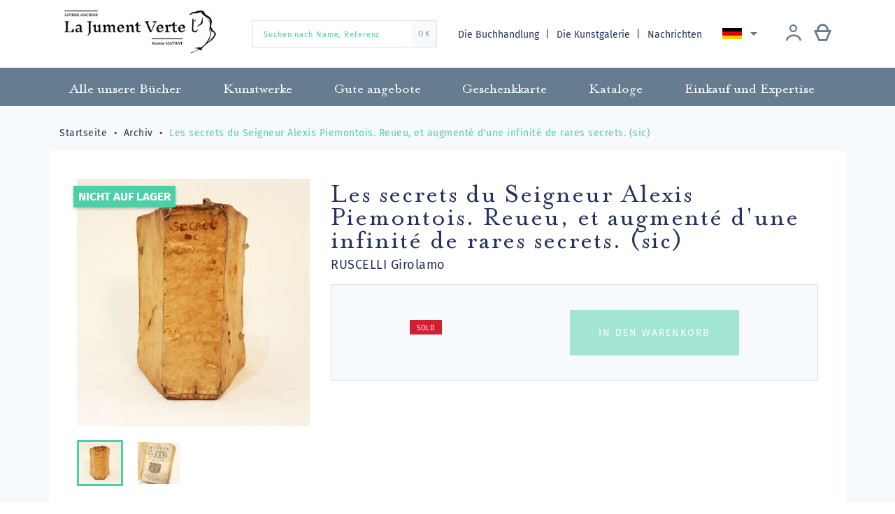

--- FILE ---
content_type: text/html; charset=utf-8
request_url: https://librairiejumentverte.com/de/archiv/922-les-secrets-du-seigneur-alexis-piemontois-reueu-et-augmente-dune-infinite-de-rares-secrets-sic.html
body_size: 14427
content:
<!doctype html>
<html lang="de">

  <head>
    
      
  <meta charset="utf-8">


  <meta http-equiv="x-ua-compatible" content="ie=edge">



  <link rel="canonical" href="https://librairiejumentverte.com/de/archiv/922-les-secrets-du-seigneur-alexis-piemontois-reueu-et-augmente-dune-infinite-de-rares-secrets-sic.html">

  <title>Les secrets du Seigneur Alexis Piemontois. Reueu, et augmenté d&#039;une infinité de rares secrets. (sic) </title>
  <meta name="description" content="Les secrets du Seigneur Alexis Piemontois. Reueu, et augmenté d&#039;une infinité de rares secrets. (sic) ">
  <meta name="keywords" content="">
        <link rel="canonical" href="https://librairiejumentverte.com/de/archiv/922-les-secrets-du-seigneur-alexis-piemontois-reueu-et-augmente-dune-infinite-de-rares-secrets-sic.html">
  


  <meta name="viewport" content="width=device-width, initial-scale=1">



    <link rel="apple-touch-icon" sizes="180x180" href="img/apple-touch-icon.png">
  <link rel="icon" type="image/png" sizes="32x32" href="https://librairiejumentverte.com/img/favicon.ico?1592037770">
  <link rel="icon" type="image/png" sizes="16x16" href="https://librairiejumentverte.com/img/favicon.ico?1592037770">
  <link rel="manifest" href="img/site.webmanifest">
  <link rel="mask-icon" href="img/safari-pinned-tab.svg" color="#00003e">
  <meta name="msapplication-TileColor" content="#fade9e">
  <meta name="theme-color" content="#ffffff">



    <link rel="stylesheet" href="https://librairiejumentverte.com/themes/gmm-jumentverte/assets/cache/theme-9f1e85124.css" type="text/css" media="all">




    <script type="text/javascript" src="https://librairiejumentverte.com/themes/gmm-jumentverte/assets/cache/head-448bc4123.js" ></script>


  <script type="text/javascript">
        var ASPath = "\/modules\/pm_advancedsearch4\/";
        var ASSearchUrl = "https:\/\/librairiejumentverte.com\/de\/module\/pm_advancedsearch4\/advancedsearch4";
        var PAYPLUG_DOMAIN = "https:\/\/secure.payplug.com";
        var as4_orderBySalesAsc = "Sales: Lower first";
        var as4_orderBySalesDesc = "Sales: Highest first";
        var is_sandbox_mode = false;
        var module_name = "payplug";
        var payplug_ajax_url = "https:\/\/librairiejumentverte.com\/de\/module\/payplug\/ajax";
        var prestashop = {"cart":{"products":[],"totals":{"total":{"type":"total","label":"Gesamt","amount":0,"value":"0,00\u00a0\u20ac"},"total_including_tax":{"type":"total","label":"Gesamt (inkl. MwSt.)","amount":0,"value":"0,00\u00a0\u20ac"},"total_excluding_tax":{"type":"total","label":"Gesamtpreis o. MwSt.","amount":0,"value":"0,00\u00a0\u20ac"}},"subtotals":{"products":{"type":"products","label":"Zwischensumme","amount":0,"value":"0,00\u00a0\u20ac"},"discounts":null,"shipping":{"type":"shipping","label":"Versand","amount":0,"value":""},"tax":null},"products_count":0,"summary_string":"0 Artikel","vouchers":{"allowed":1,"added":[]},"discounts":[],"minimalPurchase":0,"minimalPurchaseRequired":""},"currency":{"id":1,"name":"Euro","iso_code":"EUR","iso_code_num":"978","sign":"\u20ac"},"customer":{"lastname":null,"firstname":null,"email":null,"birthday":null,"newsletter":null,"newsletter_date_add":null,"optin":null,"website":null,"company":null,"siret":null,"ape":null,"is_logged":false,"gender":{"type":null,"name":null},"addresses":[]},"country":{"id_zone":"9","id_currency":"0","call_prefix":"33","iso_code":"FR","active":"1","contains_states":"0","need_identification_number":"0","need_zip_code":"1","zip_code_format":"NNNNN","display_tax_label":"1","name":"France","id":8},"language":{"name":"Deutsch (German)","iso_code":"de","locale":"de-DE","language_code":"de-de","active":"1","is_rtl":"0","date_format_lite":"d.m.Y","date_format_full":"d.m.Y H:i:s","id":3},"page":{"title":"","canonical":"https:\/\/librairiejumentverte.com\/de\/archiv\/922-les-secrets-du-seigneur-alexis-piemontois-reueu-et-augmente-dune-infinite-de-rares-secrets-sic.html","meta":{"title":"Les secrets du Seigneur Alexis Piemontois. Reueu, et augment\u00e9 d'une infinit\u00e9 de rares secrets. (sic) ","description":"Les secrets du Seigneur Alexis Piemontois. Reueu, et augment\u00e9 d'une infinit\u00e9 de rares secrets. (sic) ","keywords":"","robots":"index"},"page_name":"product","body_classes":{"lang-de":true,"lang-rtl":false,"country-FR":true,"currency-EUR":true,"layout-full-width":true,"page-product":true,"tax-display-enabled":true,"page-customer-account":false,"product-id-922":true,"product-Les secrets du Seigneur Alexis Piemontois. Reueu, et augment\u00e9 d'une infinit\u00e9 de rares secrets. (sic) ":true,"product-id-category-30":true,"product-id-manufacturer-0":true,"product-id-supplier-0":true,"product-available-for-order":true},"admin_notifications":[],"password-policy":{"feedbacks":{"0":"Sehr schwach","1":"Schwach","2":"Durchschnitt","3":"Stark","4":"Sehr stark","Straight rows of keys are easy to guess":"Nebeneinander liegende Tastenreihen sind leicht zu erraten","Short keyboard patterns are easy to guess":"Kurze Tastatur-Muster sind leicht zu erraten","Use a longer keyboard pattern with more turns":"Verwenden Sie ein l\u00e4ngeres Tastatur-Muster mit mehr Zuf\u00e4llen","Repeats like \"aaa\" are easy to guess":"Wiederholungen wie \u201eaaa\u201c sind leicht zu erraten","Repeats like \"abcabcabc\" are only slightly harder to guess than \"abc\"":"Wiederholungen wie \u201eabcabcabc\u201c sind nur etwas schwerer zu erraten als \u201eabc\u201c","Sequences like abc or 6543 are easy to guess":"Zeichenfolgen wie \u201eabc\u201c oder \u201e6543\u201c sind leicht zu erraten.","Recent years are easy to guess":"Aktuelle Jahre sind leicht zu erraten","Dates are often easy to guess":"Datumsangaben sind oft leicht zu erraten","This is a top-10 common password":"Dies ist ein g\u00e4ngiges Top-10-Passwort","This is a top-100 common password":"Dies ist ein g\u00e4ngiges Top-100-Passwort","This is a very common password":"Dies ist ein sehr g\u00e4ngiges Passwort","This is similar to a commonly used password":"Dies \u00e4hnelt einem g\u00e4ngigen Passwort","A word by itself is easy to guess":"Ein einzelnes Wort ist leicht zu erraten","Names and surnames by themselves are easy to guess":"Vor- und Nachnamen sind leicht zu erraten","Common names and surnames are easy to guess":"G\u00e4ngige Vor- und Nachnamen sind leicht zu erraten","Use a few words, avoid common phrases":"Verwenden Sie mehrere W\u00f6rter, vermeiden Sie g\u00e4ngige Ausdr\u00fccke.","No need for symbols, digits, or uppercase letters":"Symbole, Ziffern oder Gro\u00dfbuchstaben sind nicht notwendig","Avoid repeated words and characters":"Vermeiden Sie Wort- und Zeichenwiederholungen","Avoid sequences":"Vermeiden Sie Sequenzen","Avoid recent years":"Vermeiden Sie aktuelle Jahreszahlen","Avoid years that are associated with you":"Vermeiden Sie Jahreszahlen, die mit Ihnen in Verbindung gebracht werden k\u00f6nnen","Avoid dates and years that are associated with you":"Vermeiden Sie Datums- und Jahresangaben, die mit Ihnen in Verbindung gebracht werden k\u00f6nnen","Capitalization doesn't help very much":"Gro\u00dfschreibung ist nicht sehr hilfreich","All-uppercase is almost as easy to guess as all-lowercase":"Gro\u00dfschreibung ist fast genau so leicht zu erraten wie Kleinschreibung","Reversed words aren't much harder to guess":"Umgekehrte W\u00f6rter sind nicht viel schwerer zu erraten","Predictable substitutions like '@' instead of 'a' don't help very much":"H\u00e4ufig verwendete Ersetzungen wie \u201e@\u201c anstelle von \u201ea\u201c sind nicht sehr zweckdienlich.","Add another word or two. Uncommon words are better.":"Erg\u00e4nzen Sie ein oder zwei W\u00f6rter. Selten gebrauchte W\u00f6rter sind besser."}}},"shop":{"name":"Librairie La Jument Verte","logo":"https:\/\/librairiejumentverte.com\/img\/librairie-la-jument-verte-logo-1592036662.jpg","stores_icon":"https:\/\/librairiejumentverte.com\/img\/logo_stores.png","favicon":"https:\/\/librairiejumentverte.com\/img\/favicon.ico"},"core_js_public_path":"\/themes\/","urls":{"base_url":"https:\/\/librairiejumentverte.com\/","current_url":"https:\/\/librairiejumentverte.com\/de\/archiv\/922-les-secrets-du-seigneur-alexis-piemontois-reueu-et-augmente-dune-infinite-de-rares-secrets-sic.html","shop_domain_url":"https:\/\/librairiejumentverte.com","img_ps_url":"https:\/\/librairiejumentverte.com\/img\/","img_cat_url":"https:\/\/librairiejumentverte.com\/img\/c\/","img_lang_url":"https:\/\/librairiejumentverte.com\/img\/l\/","img_prod_url":"https:\/\/librairiejumentverte.com\/img\/p\/","img_manu_url":"https:\/\/librairiejumentverte.com\/img\/m\/","img_sup_url":"https:\/\/librairiejumentverte.com\/img\/su\/","img_ship_url":"https:\/\/librairiejumentverte.com\/img\/s\/","img_store_url":"https:\/\/librairiejumentverte.com\/img\/st\/","img_col_url":"https:\/\/librairiejumentverte.com\/img\/co\/","img_url":"https:\/\/librairiejumentverte.com\/themes\/gmm-jumentverte\/assets\/img\/","css_url":"https:\/\/librairiejumentverte.com\/themes\/gmm-jumentverte\/assets\/css\/","js_url":"https:\/\/librairiejumentverte.com\/themes\/gmm-jumentverte\/assets\/js\/","pic_url":"https:\/\/librairiejumentverte.com\/upload\/","theme_assets":"https:\/\/librairiejumentverte.com\/themes\/gmm-jumentverte\/assets\/","theme_dir":"https:\/\/librairiejumentverte.com\/themes\/gmm-jumentverte\/","pages":{"address":"https:\/\/librairiejumentverte.com\/de\/adresse","addresses":"https:\/\/librairiejumentverte.com\/de\/adressen","authentication":"https:\/\/librairiejumentverte.com\/de\/anmeldung","manufacturer":"https:\/\/librairiejumentverte.com\/de\/brands","cart":"https:\/\/librairiejumentverte.com\/de\/warenkorb","category":"https:\/\/librairiejumentverte.com\/de\/index.php?controller=category","cms":"https:\/\/librairiejumentverte.com\/de\/index.php?controller=cms","contact":"https:\/\/librairiejumentverte.com\/de\/kontakt","discount":"https:\/\/librairiejumentverte.com\/de\/Rabatt","guest_tracking":"https:\/\/librairiejumentverte.com\/de\/auftragsverfolgung-gast","history":"https:\/\/librairiejumentverte.com\/de\/bestellungsverlauf","identity":"https:\/\/librairiejumentverte.com\/de\/profil","index":"https:\/\/librairiejumentverte.com\/de\/","my_account":"https:\/\/librairiejumentverte.com\/de\/mein-Konto","order_confirmation":"https:\/\/librairiejumentverte.com\/de\/bestellbestatigung","order_detail":"https:\/\/librairiejumentverte.com\/de\/index.php?controller=order-detail","order_follow":"https:\/\/librairiejumentverte.com\/de\/bestellverfolgung","order":"https:\/\/librairiejumentverte.com\/de\/Bestellung","order_return":"https:\/\/librairiejumentverte.com\/de\/index.php?controller=order-return","order_slip":"https:\/\/librairiejumentverte.com\/de\/bestellschein","pagenotfound":"https:\/\/librairiejumentverte.com\/de\/seite-nicht-gefunden","password":"https:\/\/librairiejumentverte.com\/de\/passwort-zuruecksetzen","pdf_invoice":"https:\/\/librairiejumentverte.com\/de\/index.php?controller=pdf-invoice","pdf_order_return":"https:\/\/librairiejumentverte.com\/de\/index.php?controller=pdf-order-return","pdf_order_slip":"https:\/\/librairiejumentverte.com\/de\/index.php?controller=pdf-order-slip","prices_drop":"https:\/\/librairiejumentverte.com\/de\/angebote","product":"https:\/\/librairiejumentverte.com\/de\/index.php?controller=product","registration":"https:\/\/librairiejumentverte.com\/de\/index.php?controller=registration","search":"https:\/\/librairiejumentverte.com\/de\/suche","sitemap":"https:\/\/librairiejumentverte.com\/de\/Sitemap","stores":"https:\/\/librairiejumentverte.com\/de\/shops","supplier":"https:\/\/librairiejumentverte.com\/de\/lieferant","new_products":"https:\/\/librairiejumentverte.com\/de\/neue-bucher","brands":"https:\/\/librairiejumentverte.com\/de\/brands","register":"https:\/\/librairiejumentverte.com\/de\/index.php?controller=registration","order_login":"https:\/\/librairiejumentverte.com\/de\/Bestellung?login=1"},"alternative_langs":{"fr":"https:\/\/librairiejumentverte.com\/fr\/archives\/922-les-secrets-du-seigneur-alexis-piemontois-reueu-et-augmente-dune-infinite-de-rares-secrets-sic.html","en-us":"https:\/\/librairiejumentverte.com\/en\/archives\/922-les-secrets-du-seigneur-alexis-piemontois-reueu-et-augmente-dune-infinite-de-rares-secrets-sic.html","de-de":"https:\/\/librairiejumentverte.com\/de\/archiv\/922-les-secrets-du-seigneur-alexis-piemontois-reueu-et-augmente-dune-infinite-de-rares-secrets-sic.html"},"actions":{"logout":"https:\/\/librairiejumentverte.com\/de\/?mylogout="},"no_picture_image":{"bySize":{"small_default":{"url":"https:\/\/librairiejumentverte.com\/img\/p\/de-default-small_default.jpg","width":98,"height":104},"cart_default":{"url":"https:\/\/librairiejumentverte.com\/img\/p\/de-default-cart_default.jpg","width":125,"height":133},"home_default":{"url":"https:\/\/librairiejumentverte.com\/img\/p\/de-default-home_default.jpg","width":250,"height":266},"medium_default":{"url":"https:\/\/librairiejumentverte.com\/img\/p\/de-default-medium_default.jpg","width":452,"height":480},"large_default":{"url":"https:\/\/librairiejumentverte.com\/img\/p\/de-default-large_default.jpg","width":595,"height":632}},"small":{"url":"https:\/\/librairiejumentverte.com\/img\/p\/de-default-small_default.jpg","width":98,"height":104},"medium":{"url":"https:\/\/librairiejumentverte.com\/img\/p\/de-default-home_default.jpg","width":250,"height":266},"large":{"url":"https:\/\/librairiejumentverte.com\/img\/p\/de-default-large_default.jpg","width":595,"height":632},"legend":""}},"configuration":{"display_taxes_label":true,"display_prices_tax_incl":false,"is_catalog":false,"show_prices":true,"opt_in":{"partner":false},"quantity_discount":{"type":"discount","label":"Rabatt auf St\u00fcckzahl"},"voucher_enabled":1,"return_enabled":0},"field_required":[],"breadcrumb":{"links":[{"title":"Startseite","url":"https:\/\/librairiejumentverte.com\/de\/"},{"title":"Archiv","url":"https:\/\/librairiejumentverte.com\/de\/30-archiv"},{"title":"Les secrets du Seigneur Alexis Piemontois. Reueu, et augment\u00e9 d'une infinit\u00e9 de rares secrets. (sic) ","url":"https:\/\/librairiejumentverte.com\/de\/archiv\/922-les-secrets-du-seigneur-alexis-piemontois-reueu-et-augmente-dune-infinite-de-rares-secrets-sic.html"}],"count":3},"link":{"protocol_link":"https:\/\/","protocol_content":"https:\/\/"},"time":1769089604,"static_token":"ae6aebb9990b33c28b1cd3c1ce88e175","token":"1d147a72c36e2a2ce5923ebd82051a6f","debug":false,"modules":{"st_captcha":{"recaptcha_site":"6LcExQIiAAAAAAEt4rFiP5PQT9DHwNaUMEb6StO8"}}};
        var psemailsubscription_subscription = "https:\/\/librairiejumentverte.com\/de\/module\/ps_emailsubscription\/subscription";
        var psr_icon_color = "#F19D76";
      </script>



  	<!-- MODULE PM_AdvancedTopMenu || Presta-Module.com -->
<!--[if lt IE 8]>
<script type="text/javascript" src="https://librairiejumentverte.com/modules/pm_advancedtopmenu/js/pm_advancedtopmenuiefix.js"></script>
<![endif]-->
<script type="text/javascript">
		var adtm_isToggleMode = false;
		var adtm_menuHamburgerSelector = "#menu-icon, .menu-icon";
</script>
<!-- /MODULE PM_AdvancedTopMenu || Presta-Module.com -->
<!-- Global site tag (gtag.js) - Google Analytics -->
<script async src='https://www.googletagmanager.com/gtag/js?id=UA-146960280-1' data-keepinline></script>
<script data-keepinline>
    
    window.dataLayer = window.dataLayer || [];
    function gtag(){dataLayer.push(arguments);}
    gtag('js', new Date());
    
</script>




    
  <meta property="og:type" content="product">
  <meta property="og:url" content="https://librairiejumentverte.com/de/archiv/922-les-secrets-du-seigneur-alexis-piemontois-reueu-et-augmente-dune-infinite-de-rares-secrets-sic.html">
  <meta property="og:title" content="Les secrets du Seigneur Alexis Piemontois. Reueu, et augmenté d&#039;une infinité de rares secrets. (sic) ">
  <meta property="og:site_name" content="Librairie La Jument Verte">
  <meta property="og:description" content="Les secrets du Seigneur Alexis Piemontois. Reueu, et augmenté d&#039;une infinité de rares secrets. (sic) ">
  <meta property="og:image" content="https://librairiejumentverte.com/7181-large_default/les-secrets-du-seigneur-alexis-piemontois-reueu-et-augmente-dune-infinite-de-rares-secrets-sic.jpg">
    <meta property="product:price:currency" content="EUR">

  </head>

  <body id="product" class="lang-de country-fr currency-eur layout-full-width page-product tax-display-enabled product-id-922 product-les-secrets-du-seigneur-alexis-piemontois--reueu--et-augmente-d-une-infinite-de-rares-secrets-sic product-id-category-30 product-id-manufacturer-0 product-id-supplier-0 product-available-for-order">

    
      
    

    
      <div class="d-none btn-mobile-wrapper btn-mobile btn-menu focus" id="close-mobile-menu">
  <i class="icon-close"></i>
</div>
<div id="mobile_top_menu_wrapper" class="d-lg-none">
  <div class="mobile-menu">
    <div id="_mobile_user_info" class="d-flex flex-row"></div>
    <div id="_mobile_customer_buttons" class="d-flex flex-column"></div>
    <div id="_mobile_menu_link" class="mb-3 text-center"></div>
    <div id="_mobile_search_widget" class="mb-3 mx-4"></div>
    <div class="js-top-menu mobile" id="_mobile_top_menu"></div>
    <div id="_mobile_language_selector"></div>
    <div class="js-top-menu-bottom"></div>
  </div>
</div>
    

    <main id="main-page">
      
              

      <header id="header">
        
          
  <div class="header-banner">
    
  </div>



  <nav class="header-nav">
    <div class="container">
        <div class="row d-flex flex-row align-items-center">
          <div class="col-lg-3 col-12 pb-3 pt-1 d-flex align-items-center justify-content-start justify-content-lg-between">

	<div id="desktop_logo">
	  <a href="https://librairiejumentverte.com/">
	    <img class="logo img-responsive" src="https://librairiejumentverte.com/img/librairie-la-jument-verte-logo-1592036662.jpg" alt="Librairie La Jument Verte">
	  </a>
	</div>

	
</div>
<!-- Block search module TOP -->
<div id="_desktop_search_widget" class="col-12 d-none d-lg-block col-lg-3">
	<div id="search_widget" class="search-widget" data-search-controller-url="//librairiejumentverte.com/de/suche">
		<form method="get" action="//librairiejumentverte.com/de/suche">
			<input type="hidden" name="controller" value="search">
			<input type="text" name="s" value="" placeholder="Suchen nach Name, Referenz" aria-label="Suchen nach Name, Referenz">
			<button type="submit">
	      		<span>OK</span>
			</button>
		</form>
	</div>
</div>
<!-- /Block search module TOP -->
<!-- Module Presta Blog -->
<div class="col-lg-6 text-right d-none d-lg-flex flex-row align-items-center justify-content-between">
	<div id="_desktop_menu_link" class="d-inline blog-top">
		<a href="//librairiejumentverte.com/de/page/4-ueber-uns">
            Die Buchhandlung
		</a>
		<a href="//librairiejumentverte.com/de/page/14-la-galerie-strasbourg">
			Die Kunstgalerie
		</a>
		<a class="blog-link" href="https://librairiejumentverte.com/de/blog">
            Nachrichten
		</a>
	</div>
<!-- /Module Presta Blog -->

          
<div id="_desktop_language_selector">
  <div class="language-selector-wrapper">
    <div class="language-selector dropdown js-dropdown">
      <button data-toggle="dropdown" class="btn-unstyle" aria-haspopup="true" aria-expanded="false" aria-label="Dropdown Sprachen">
        <span class="expand-more"><img src="/img/gmm/lang-3.png" alt="Deutsch"/></span>
        <i class="material-icons expand-more">&#xE5C5;</i>
      </button>
      <ul class="dropdown-menu" aria-labelledby="language-selector-label">
                  <li >
            <a href="https://librairiejumentverte.com/fr/archives/922-les-secrets-du-seigneur-alexis-piemontois-reueu-et-augmente-dune-infinite-de-rares-secrets-sic.html" class="dropdown-item"><img src="/img/gmm/lang-1.png" alt="Français"/> Français</a>
          </li>
                  <li >
            <a href="https://librairiejumentverte.com/en/archives/922-les-secrets-du-seigneur-alexis-piemontois-reueu-et-augmente-dune-infinite-de-rares-secrets-sic.html" class="dropdown-item"><img src="/img/gmm/lang-2.png" alt="English"/> English</a>
          </li>
                  <li  class="current" >
            <a href="https://librairiejumentverte.com/de/archiv/922-les-secrets-du-seigneur-alexis-piemontois-reueu-et-augmente-dune-infinite-de-rares-secrets-sic.html" class="dropdown-item"><img src="/img/gmm/lang-3.png" alt="Deutsch"/> Deutsch</a>
          </li>
              </ul>
    </div>
  </div>
</div>

            <div id="_desktop_user_info" class="d-flex flex-row justify-content-around">
    <div class="user-info mr-lg-2">
              <a
          href="https://librairiejumentverte.com/de/mein-Konto"
          title="Anmelden zu Ihrem Kundenbereich"
          rel="nofollow"
          class="header-btn"
        >
          <span class="icon-account philanto-icon-user"></span>
        </a>
          </div>
  		<div id="_desktop_cart" class="d-lg-inline-block">
		  <div class="blockcart cart-preview inactive" data-refresh-url="//librairiejumentverte.com/de/module/ps_shoppingcart/ajax">
		      <a rel="nofollow" href="//librairiejumentverte.com/de/warenkorb?action=show" class="header-btn">
		       <span class="icon-cart philanto-icon-cart"></span>
		       		      </a>
		  </div>
		</div>
	</div>
        </div>

        <div class="d-block d-lg-none mobile mobile-actions">
            <div class="btn-mobile-wrapper btn-mobile" id="open-mobile-menu">
              <i class="material-icons">menu</i>
            </div>
        </div>

        </div>
    </div>
  </nav>



  <!-- MODULE PM_AdvancedTopMenu || Presta-Module.com -->
<div id="_desktop_top_menu" class="adtm_menu_container">
	<div id="adtm_menu" data-open-method="1">
		<nav id="adtm_menu_inner" class="clearfix advtm_open_on_hover">
			<ul id="menu" class="container">
																		
																																																								<li class="li-niveau1 advtm_menu_7 sub">
													<a href="https://librairiejumentverte.com/de/3-alle-unsere-buecher" title="Alle unsere B&uuml;cher"  class=" a-niveau1"  data-type="category" data-id="3"><span class="advtm_menu_span advtm_menu_span_7">Alle unsere B&uuml;cher</span><!--[if gte IE 7]><!--></a>																	<div class="adtm_sub">
													<div class="columnWrapTable">
							<div class="row columnWrapInner">
																							
																<div class="col-lg-3 adtm_column_wrap_td advtm_column_wrap_td_3">
									<div class="adtm_column_wrap advtm_column_wrap_3">
																			<div class="adtm_column_wrap_sizer">&nbsp;</div>
																																																		<div class="adtm_column_over">
																						</div>
										<div class="adtm_column adtm_column_5">
											
											
																									<div class="column_wrap_title">
																											<a href="https://librairiejumentverte.com/de/7-buecher-ueber-das-elsass" title="B&uuml;cher &uuml;ber das Elsass"  class=""  data-type="category" data-id="7">B&uuml;cher &uuml;ber das Elsass</a>																										</div>
												
																																													</div>
																																																																							<div class="adtm_column_over">
																						</div>
										<div class="adtm_column adtm_column_6">
											
											
																									<div class="column_wrap_title">
																											<a href="https://librairiejumentverte.com/de/8-manuskript" title="Manuskript"  class=""  data-type="category" data-id="8">Manuskript</a>																										</div>
												
																																													</div>
																																																																							<div class="adtm_column_over">
																						</div>
										<div class="adtm_column adtm_column_7">
											
											
																									<div class="column_wrap_title">
																											<a href="https://librairiejumentverte.com/de/9-inkunabeln" title="Inkunabeln"  class=""  data-type="category" data-id="9">Inkunabeln</a>																										</div>
												
																																													</div>
																																																																							<div class="adtm_column_over">
																						</div>
										<div class="adtm_column adtm_column_8">
											
											
																									<div class="column_wrap_title">
																											<a href="https://librairiejumentverte.com/de/10-xvi-jahrhundert" title="XVI. Jahrhundert"  class=""  data-type="category" data-id="10">XVI. Jahrhundert</a>																										</div>
												
																																													</div>
																																																																							<div class="adtm_column_over">
																						</div>
										<div class="adtm_column adtm_column_9">
											
											
																									<div class="column_wrap_title">
																											<a href="https://librairiejumentverte.com/de/11-buchbinderei" title="Buchbinderei"  class=""  data-type="category" data-id="11">Buchbinderei</a>																										</div>
												
																																													</div>
																																																</div>
								</div>
																															
																<div class="col-lg-3 adtm_column_wrap_td advtm_column_wrap_td_5">
									<div class="adtm_column_wrap advtm_column_wrap_5">
																			<div class="adtm_column_wrap_sizer">&nbsp;</div>
																																																		<div class="adtm_column_over">
																						</div>
										<div class="adtm_column adtm_column_10">
											
											
																									<div class="column_wrap_title">
																											<a href="https://librairiejumentverte.com/de/12-geschichte" title="Geschichte"  class=""  data-type="category" data-id="12">Geschichte</a>																										</div>
												
																																													</div>
																																																																							<div class="adtm_column_over">
																						</div>
										<div class="adtm_column adtm_column_11">
											
											
																									<div class="column_wrap_title">
																											<a href="https://librairiejumentverte.com/de/13-ideengeschichte" title="Ideengeschichte"  class=""  data-type="category" data-id="13">Ideengeschichte</a>																										</div>
												
																																													</div>
																																																																							<div class="adtm_column_over">
																						</div>
										<div class="adtm_column adtm_column_12">
											
											
																									<div class="column_wrap_title">
																											<a href="https://librairiejumentverte.com/de/14-literatur" title="Literatur"  class=""  data-type="category" data-id="14">Literatur</a>																										</div>
												
																																													</div>
																																																																							<div class="adtm_column_over">
																						</div>
										<div class="adtm_column adtm_column_13">
											
											
																									<div class="column_wrap_title">
																											<a href="https://librairiejumentverte.com/de/15-wissenschaft-und-technik" title="Wissenschaft und Technik"  class=""  data-type="category" data-id="15">Wissenschaft und Technik</a>																										</div>
												
																																													</div>
																																																																							<div class="adtm_column_over">
																						</div>
										<div class="adtm_column adtm_column_14">
											
											
																									<div class="column_wrap_title">
																											<a href="https://librairiejumentverte.com/de/16-kunst" title="Kunst"  class=""  data-type="category" data-id="16">Kunst</a>																										</div>
												
																																													</div>
																																																</div>
								</div>
																															
																<div class="col-lg-3 adtm_column_wrap_td advtm_column_wrap_td_6">
									<div class="adtm_column_wrap advtm_column_wrap_6">
																			<div class="adtm_column_wrap_sizer">&nbsp;</div>
																																																		<div class="adtm_column_over">
																						</div>
										<div class="adtm_column adtm_column_15">
											
											
																									<div class="column_wrap_title">
																											<a href="https://librairiejumentverte.com/de/17-livres-anciens-curiosa" title="Curiosa"  class=""  data-type="category" data-id="17">Curiosa</a>																										</div>
												
																																													</div>
																																																																							<div class="adtm_column_over">
																						</div>
										<div class="adtm_column adtm_column_16">
											
											
																									<div class="column_wrap_title">
																											<a href="https://librairiejumentverte.com/de/18-recht" title="Recht"  class=""  data-type="category" data-id="18">Recht</a>																										</div>
												
																																													</div>
																																																																							<div class="adtm_column_over">
																						</div>
										<div class="adtm_column adtm_column_20">
											
											
																									<div class="column_wrap_title">
																											<a href="https://librairiejumentverte.com/de/22-gastronomie" title="Gastronomie"  class=""  data-type="category" data-id="22">Gastronomie</a>																										</div>
												
																																													</div>
																																																																							<div class="adtm_column_over">
																						</div>
										<div class="adtm_column adtm_column_21">
											
											
																									<div class="column_wrap_title">
																											<a href="https://librairiejumentverte.com/de/23-fotografie" title="Fotografie"  class=""  data-type="category" data-id="23">Fotografie</a>																										</div>
												
																																													</div>
																																																																							<div class="adtm_column_over">
																						</div>
										<div class="adtm_column adtm_column_22">
											
											
																									<div class="column_wrap_title">
																											<a href="https://librairiejumentverte.com/de/24-reise" title="Reise"  class=""  data-type="category" data-id="24">Reise</a>																										</div>
												
																																													</div>
																																																</div>
								</div>
																															
																<div class="col-lg-3 adtm_column_wrap_td advtm_column_wrap_td_7">
									<div class="adtm_column_wrap advtm_column_wrap_7">
																			<div class="adtm_column_wrap_sizer">&nbsp;</div>
																																																		<div class="adtm_column_over">
																						</div>
										<div class="adtm_column adtm_column_29">
											
											
																									<div class="column_wrap_title">
																											<a href="https://librairiejumentverte.com/de/32-enfantina" title="Enfantina"  class=""  data-type="category" data-id="32">Enfantina</a>																										</div>
												
																																													</div>
																																																																							<div class="adtm_column_over">
																						</div>
										<div class="adtm_column adtm_column_31">
											
											
																									<div class="column_wrap_title">
																											<a href="https://librairiejumentverte.com/de/35-lorraine" title="Lorraine"  class=""  data-type="category" data-id="35">Lorraine</a>																										</div>
												
																																													</div>
																																																																							<div class="adtm_column_over">
																						</div>
										<div class="adtm_column adtm_column_17">
											
											
																									<div class="column_wrap_title">
																											<a href="https://librairiejumentverte.com/de/19-bible-ancienne" title="Religion"  class=""  data-type="category" data-id="19">Religion</a>																										</div>
												
																																													</div>
																																																																							<div class="adtm_column_over">
																						</div>
										<div class="adtm_column adtm_column_19">
											
											
																									<div class="column_wrap_title">
																											<a href="https://librairiejumentverte.com/de/21-freimaurerei" title="Freimaurerei"  class=""  data-type="category" data-id="21">Freimaurerei</a>																										</div>
												
																																													</div>
																																																																							<div class="adtm_column_over">
																						</div>
										<div class="adtm_column adtm_column_18">
											
											
																									<div class="column_wrap_title">
																											<a href="https://librairiejumentverte.com/de/20-geistigkeit" title="Geistigkeit"  class=""  data-type="category" data-id="20">Geistigkeit</a>																										</div>
												
																																													</div>
																																																</div>
								</div>
																						</div>
						</div>
												</div>
										</li>
																			
																																																								<li class="li-niveau1 advtm_menu_8 sub">
													<a href="https://librairiejumentverte.com/de/4-kunstwerke" title="Kunstwerke"  class=" a-niveau1"  data-type="category" data-id="4"><span class="advtm_menu_span advtm_menu_span_8">Kunstwerke</span><!--[if gte IE 7]><!--></a>																	<div class="adtm_sub">
													<div class="columnWrapTable">
							<div class="row columnWrapInner">
																							
																<div class="col-lg-3 adtm_column_wrap_td advtm_column_wrap_td_4">
									<div class="adtm_column_wrap advtm_column_wrap_4">
																			<div class="adtm_column_wrap_sizer">&nbsp;</div>
																																																		<div class="adtm_column_over">
																						</div>
										<div class="adtm_column adtm_column_23">
											
											
																									<div class="column_wrap_title">
																											<a href="https://librairiejumentverte.com/de/25-druckte-und-gravuren" title="Druckte und Gravuren"  class=""  data-type="category" data-id="25">Druckte und Gravuren</a>																										</div>
												
																																													</div>
																																																																							<div class="adtm_column_over">
																						</div>
										<div class="adtm_column adtm_column_24">
											
											
																									<div class="column_wrap_title">
																											<a href="https://librairiejumentverte.com/de/26-karten-und-plaenen" title="Karten und Pl&auml;nen"  class=""  data-type="category" data-id="26">Karten und Pl&auml;nen</a>																										</div>
												
																																													</div>
																																																</div>
								</div>
																															
																<div class="col-lg-3 adtm_column_wrap_td advtm_column_wrap_td_9">
									<div class="adtm_column_wrap advtm_column_wrap_9">
																			<div class="adtm_column_wrap_sizer">&nbsp;</div>
																																																		<div class="adtm_column_over">
																						</div>
										<div class="adtm_column adtm_column_25">
											
											
																									<div class="column_wrap_title">
																											<a href="https://librairiejumentverte.com/de/27-zeichnungen" title="Zeichnungen"  class=""  data-type="category" data-id="27">Zeichnungen</a>																										</div>
												
																																													</div>
																																																																							<div class="adtm_column_over">
																						</div>
										<div class="adtm_column adtm_column_26">
											
											
																									<div class="column_wrap_title">
																											<a href="https://librairiejumentverte.com/de/28-gemaelde" title="Gem&auml;lde"  class=""  data-type="category" data-id="28">Gem&auml;lde</a>																										</div>
												
																																													</div>
																																																</div>
								</div>
																															
																<div class="col-lg-3 adtm_column_wrap_td advtm_column_wrap_td_8">
									<div class="adtm_column_wrap advtm_column_wrap_8">
																			<div class="adtm_column_wrap_sizer">&nbsp;</div>
																																																		<div class="adtm_column_over">
																						</div>
										<div class="adtm_column adtm_column_30">
											
											
																									<div class="column_wrap_title">
																											<a href="https://librairiejumentverte.com/de/34-affiches" title="Affiches"  class=""  data-type="category" data-id="34">Affiches</a>																										</div>
												
																																													</div>
																																																																							<div class="adtm_column_over">
																						</div>
										<div class="adtm_column adtm_column_27">
											
											
																									<div class="column_wrap_title">
																											<a href="https://librairiejumentverte.com/de/29-fotografien" title="Fotografien"  class=""  data-type="category" data-id="29">Fotografien</a>																										</div>
												
																																													</div>
																																																</div>
								</div>
																															
																<div class="col-lg-3 adtm_column_wrap_td advtm_column_wrap_td_10">
									<div class="adtm_column_wrap advtm_column_wrap_10">
																			<div class="adtm_column_wrap_sizer">&nbsp;</div>
																																																		<div class="adtm_column_over">
																						</div>
										<div class="adtm_column adtm_column_28">
											
											
																									<div class="column_wrap_title">
																											<a href="#" title=""  class="adtm_unclickable" ><img src="//librairiejumentverte.com/modules/pm_advancedtopmenu/column_icons/28-de.jpg" alt="" title="" width="310" height="310" class="adtm_menu_icon img-responsive" /></a>																										</div>
												
																																													</div>
																																																</div>
								</div>
																						</div>
						</div>
												</div>
										</li>
																			
																																	<li class="li-niveau1 advtm_menu_9 menuHaveNoMobileSubMenu">
													<a href="https://librairiejumentverte.com/de/5-gute-angebote" title="Gute angebote"  class=" a-niveau1"  data-type="category" data-id="5"><span class="advtm_menu_span advtm_menu_span_9">Gute angebote</span></a>																</li>
																			
																																	<li class="li-niveau1 advtm_menu_10 menuHaveNoMobileSubMenu">
													<a href="https://librairiejumentverte.com/de/6-geschenkkarte" title="Geschenkkarte"  class=" a-niveau1"  data-type="category" data-id="6"><span class="advtm_menu_span advtm_menu_span_10">Geschenkkarte</span></a>																</li>
																			
																																	<li class="li-niveau1 advtm_menu_13 menuHaveNoMobileSubMenu">
													<a href="/de/catalogues" title="Kataloge"  class=" a-niveau1" ><span class="advtm_menu_span advtm_menu_span_13">Kataloge</span></a>																</li>
																			
																																	<li class="li-niveau1 advtm_menu_12 menuHaveNoMobileSubMenu">
													<a href="https://librairiejumentverte.com/de/page/13-einkauf-und-expertise" title="Einkauf und Expertise"  class=" a-niveau1"  data-type="cms" data-id="13"><span class="advtm_menu_span advtm_menu_span_12">Einkauf und Expertise</span></a>																</li>
												</ul>
		</nav>
	</div>
</div>
<!-- /MODULE PM_AdvancedTopMenu || Presta-Module.com -->


        
      </header>

      
        
<aside id="notifications">
  <div class="container">
    
    
    
      </div>
</aside>
      

      <section id="wrapper">
        
                    
            <div class="container">
  <nav data-depth="3" class="breadcrumb hidden-sm-down ">
    <ol itemscope itemtype="http://schema.org/BreadcrumbList">
              
          <li itemprop="itemListElement" itemscope itemtype="http://schema.org/ListItem">
            <a itemprop="item" href="https://librairiejumentverte.com/de/">
              <span itemprop="name">Startseite</span>
            </a>
            <meta itemprop="position" content="1">
          </li>
        
              
          <li itemprop="itemListElement" itemscope itemtype="http://schema.org/ListItem">
            <a itemprop="item" href="https://librairiejumentverte.com/de/30-archiv">
              <span itemprop="name">Archiv</span>
            </a>
            <meta itemprop="position" content="2">
          </li>
        
              
          <li itemprop="itemListElement" itemscope itemtype="http://schema.org/ListItem">
            <a itemprop="item" href="https://librairiejumentverte.com/de/archiv/922-les-secrets-du-seigneur-alexis-piemontois-reueu-et-augmente-dune-infinite-de-rares-secrets-sic.html">
              <span itemprop="name">Les secrets du Seigneur Alexis Piemontois. Reueu, et augmenté d&#039;une infinité de rares secrets. (sic) </span>
            </a>
            <meta itemprop="position" content="3">
          </li>
        
          </ol>
  </nav>  
</div>
          
          


          

          
  <div id="content-wrapper">
    
    

  <section id="main" itemscope itemtype="https://schema.org/Product">
    <meta itemprop="url" content="https://librairiejumentverte.com/de/archiv/922-les-secrets-du-seigneur-alexis-piemontois-reueu-et-augmente-dune-infinite-de-rares-secrets-sic.html">

    <div class="container product-main">
      <div class="row">
        <div class="col-md-4">
          
            <section class="page-content" id="content">
              

                
  <ul class="product-flags">
          <li class="product-flag out_of_stock">Nicht auf Lager</li>
      </ul>

                
                  <div class="images-container">
  
    <div class="product-cover zoom" data-toggle="modal" data-target="#product-modal">
      <img class="js-qv-product-cover img-fluid" src="https://librairiejumentverte.com/7181-large_default/les-secrets-du-seigneur-alexis-piemontois-reueu-et-augmente-dune-infinite-de-rares-secrets-sic.jpg" alt="Les secrets du Seigneur Alexis Piemontois. Reueu, et augmenté d&#039;une infinité de rares secrets. (sic) " title="Les secrets du Seigneur Alexis Piemontois. Reueu, et augmenté d&#039;une infinité de rares secrets. (sic) " style="width:100%;" itemprop="image">
          </div>
  

  
    <div class="js-qv-mask mask">
      <ul class="product-images js-qv-product-images">
                  <li class="thumb-container">
            <img
              class="thumb js-thumb  selected "
              data-image-medium-src="https://librairiejumentverte.com/7181-medium_default/les-secrets-du-seigneur-alexis-piemontois-reueu-et-augmente-dune-infinite-de-rares-secrets-sic.jpg"
              data-image-large-src="https://librairiejumentverte.com/7181-large_default/les-secrets-du-seigneur-alexis-piemontois-reueu-et-augmente-dune-infinite-de-rares-secrets-sic.jpg"
              src="https://librairiejumentverte.com/7181-home_default/les-secrets-du-seigneur-alexis-piemontois-reueu-et-augmente-dune-infinite-de-rares-secrets-sic.jpg"
              alt="Les secrets du Seigneur Alexis Piemontois. Reueu, et augmenté d&#039;une infinité de rares secrets. (sic) "
              title="Les secrets du Seigneur Alexis Piemontois. Reueu, et augmenté d&#039;une infinité de rares secrets. (sic) "
              width="100"
              itemprop="image"
            >
          </li>
                  <li class="thumb-container">
            <img
              class="thumb js-thumb "
              data-image-medium-src="https://librairiejumentverte.com/7182-medium_default/les-secrets-du-seigneur-alexis-piemontois-reueu-et-augmente-dune-infinite-de-rares-secrets-sic.jpg"
              data-image-large-src="https://librairiejumentverte.com/7182-large_default/les-secrets-du-seigneur-alexis-piemontois-reueu-et-augmente-dune-infinite-de-rares-secrets-sic.jpg"
              src="https://librairiejumentverte.com/7182-home_default/les-secrets-du-seigneur-alexis-piemontois-reueu-et-augmente-dune-infinite-de-rares-secrets-sic.jpg"
              alt="Les secrets du Seigneur Alexis Piemontois. Reueu, et augmenté d&#039;une infinité de rares secrets. (sic) "
              title="Les secrets du Seigneur Alexis Piemontois. Reueu, et augmenté d&#039;une infinité de rares secrets. (sic) "
              width="100"
              itemprop="image"
            >
          </li>
              </ul>
    </div>
  
</div>

                
                <div class="scroll-box-arrows">
                  <i class="material-icons left">&#xE314;</i>
                  <i class="material-icons right">&#xE315;</i>
                </div>

              
            </section>
          

          
          

          </div>
          <div class="col-md-8">
            
              
                <h1 class="display-1 text-left product-title mb-1" itemprop="name">Les secrets du Seigneur Alexis Piemontois. Reueu, et augmenté d&#039;une infinité de rares secrets. (sic) </h1>
              
            

            <p class="product-editor">
              <span>
                                                                         RUSCELLI Girolamo                                                                                                                                                                                                                                                       </span>
            </p>

            
                        

            
            

            <div class="block-add-to-cart">
              <div class="d-flex flex-column flex-sm-row flex-sm-wrap align-items-center justify-content-center justify-content-sm-around justify-content-md-center
              justify-content-xl-between">

                <div class="inner-add-to-cart-top d-flex flex-column flex-md-row text-center justify-content-md-around align-items-center">
                
                  
                

                
                

                <div class="product-quantities">
                                      <label class="label out-of-stock">
                      Sold
                    </label>
                                  </div>

                <div class="product-actions">
                                    
                      <form action="https://librairiejumentverte.com/de/warenkorb" method="post" id="add-to-cart-or-refresh">
                        <input type="hidden" name="token" value="ae6aebb9990b33c28b1cd3c1ce88e175">
                        <input type="hidden" name="id_product" value="922" id="product_page_product_id">
                        <input type="hidden" name="id_customization" value="0" id="product_customization_id">

                        
                          <div class="product-variants">
  </div>
                        

                        
                                                  

                        
                          
<div class="product-add-to-cart">
  
    
      <div class="product-quantity d-flex d-flex flex-column flex-md-row justify-content-between align-items-center">
        
        <div class="add">
                                        <button
                class="btn btn-primary add-to-cart"
                data-button-action="add-to-cart"
                type="submit"
                disabled
              >
                In den Warenkorb
              </button>
                                </div>
      </div>
    

    
      <p class="product-minimal-quantity mb-0">
              </p>
    
  </div>
                        

                        
                          <input class="product-refresh ps-hidden-by-js" name="refresh" type="submit" value="Refresh">
                        
                      </form>
                    
                  </div>

                                </div>

                
                                  

              </div>

            </div>

            

            
              
            

            <div class="d-flex flex-row align-items-center">
              
              
                <div class="container product-additional-info">
  
</div>
              
            </div>
        </div>
      </div>
    </div>

    <div class="product-information container">

      
      <div class="tabs">
        <ul class="nav nav-tabs" role="tablist">
                      <li class="nav-item">
               <a
                 class="nav-link active"
                 data-toggle="tab"
                 href="#description"
                 role="tab"
                 aria-controls="description"
                  aria-selected="true">Beschreibung</a>
            </li>
                               <li class="nav-item">
            <a
              class="nav-link"
              data-toggle="tab"
              href="#product-details"
              role="tab"
              aria-controls="product-details"
              >Details</a>
          </li>
                                      </ul>

        <div class="tab-content" id="tab-content">
         <div class="tab-pane fade in active show" id="description" role="tabpanel">
           
             <div class="product-description">Rouen, David Ferrand, 1637.<br /><br />
In-12 (12x16.5 cm) de 675 pp. + 35 ff.n.ch de table. Plein vélin souple doré, dos lisse au titre manuscrit, traces de lacets, petites traces de vers sur le premier plat. Petits manques à l'angle inférieur des trois derniers feuillets.<br /><br />
Très bel exemplaire, fort bien conservé.<br /><br />
Rare livre d'alchimie comprenant en dernière partie quatre gravures sur bois dans le texte.<br /><br />
L'auteur serait en réalité Girolamo Ruscelli et non Alexis Piemontois.</div>
           
         </div>

         
           <div class="tab-pane fade"
     id="product-details"
     data-product="{&quot;id_shop_default&quot;:&quot;1&quot;,&quot;id_manufacturer&quot;:&quot;0&quot;,&quot;id_supplier&quot;:&quot;0&quot;,&quot;reference&quot;:&quot;9982&quot;,&quot;is_virtual&quot;:&quot;0&quot;,&quot;delivery_in_stock&quot;:&quot;&quot;,&quot;delivery_out_stock&quot;:&quot;&quot;,&quot;id_category_default&quot;:&quot;30&quot;,&quot;on_sale&quot;:&quot;0&quot;,&quot;online_only&quot;:&quot;0&quot;,&quot;ecotax&quot;:0,&quot;minimal_quantity&quot;:&quot;1&quot;,&quot;low_stock_threshold&quot;:&quot;0&quot;,&quot;low_stock_alert&quot;:&quot;0&quot;,&quot;price&quot;:&quot;0,00\u00a0\u20ac&quot;,&quot;unity&quot;:&quot;&quot;,&quot;unit_price&quot;:&quot;&quot;,&quot;unit_price_ratio&quot;:0,&quot;additional_shipping_cost&quot;:&quot;0.000000&quot;,&quot;customizable&quot;:&quot;0&quot;,&quot;text_fields&quot;:&quot;0&quot;,&quot;uploadable_files&quot;:&quot;0&quot;,&quot;active&quot;:&quot;1&quot;,&quot;redirect_type&quot;:&quot;301-category&quot;,&quot;id_type_redirected&quot;:&quot;0&quot;,&quot;available_for_order&quot;:&quot;1&quot;,&quot;available_date&quot;:&quot;0000-00-00&quot;,&quot;show_condition&quot;:&quot;0&quot;,&quot;condition&quot;:&quot;new&quot;,&quot;show_price&quot;:&quot;1&quot;,&quot;indexed&quot;:&quot;1&quot;,&quot;visibility&quot;:&quot;both&quot;,&quot;cache_default_attribute&quot;:&quot;0&quot;,&quot;advanced_stock_management&quot;:&quot;0&quot;,&quot;date_add&quot;:&quot;2017-03-01 18:30:02&quot;,&quot;date_upd&quot;:&quot;2025-12-05 15:11:26&quot;,&quot;pack_stock_type&quot;:&quot;3&quot;,&quot;meta_description&quot;:&quot;&quot;,&quot;meta_keywords&quot;:&quot;&quot;,&quot;meta_title&quot;:&quot;&quot;,&quot;link_rewrite&quot;:&quot;les-secrets-du-seigneur-alexis-piemontois-reueu-et-augmente-dune-infinite-de-rares-secrets-sic&quot;,&quot;name&quot;:&quot;Les secrets du Seigneur Alexis Piemontois. Reueu, et augment\u00e9 d&#039;une infinit\u00e9 de rares secrets. (sic) &quot;,&quot;description&quot;:&quot;Rouen, David Ferrand, 1637.&lt;br \/&gt;&lt;br \/&gt;\nIn-12 (12x16.5 cm) de 675 pp. + 35 ff.n.ch de table. Plein v\u00e9lin souple dor\u00e9, dos lisse au titre manuscrit, traces de lacets, petites traces de vers sur le premier plat. Petits manques \u00e0 l&#039;angle inf\u00e9rieur des trois derniers feuillets.&lt;br \/&gt;&lt;br \/&gt;\nTr\u00e8s bel exemplaire, fort bien conserv\u00e9.&lt;br \/&gt;&lt;br \/&gt;\nRare livre d&#039;alchimie comprenant en derni\u00e8re partie quatre gravures sur bois dans le texte.&lt;br \/&gt;&lt;br \/&gt;\nL&#039;auteur serait en r\u00e9alit\u00e9 Girolamo Ruscelli et non Alexis Piemontois.&quot;,&quot;description_short&quot;:&quot;Les secrets du Seigneur Alexis Piemontois. Reueu, et augment\u00e9 d&#039;une infinit\u00e9 de rares secrets. (sic) &quot;,&quot;available_now&quot;:&quot;&quot;,&quot;available_later&quot;:&quot;&quot;,&quot;id&quot;:922,&quot;id_product&quot;:922,&quot;out_of_stock&quot;:2,&quot;new&quot;:0,&quot;id_product_attribute&quot;:&quot;0&quot;,&quot;quantity_wanted&quot;:1,&quot;extraContent&quot;:[],&quot;allow_oosp&quot;:0,&quot;category&quot;:&quot;archiv&quot;,&quot;category_name&quot;:&quot;Archiv&quot;,&quot;link&quot;:&quot;https:\/\/librairiejumentverte.com\/de\/archiv\/922-les-secrets-du-seigneur-alexis-piemontois-reueu-et-augmente-dune-infinite-de-rares-secrets-sic.html&quot;,&quot;manufacturer_name&quot;:null,&quot;attribute_price&quot;:0,&quot;price_tax_exc&quot;:0,&quot;price_without_reduction&quot;:0,&quot;reduction&quot;:0,&quot;specific_prices&quot;:[],&quot;quantity&quot;:0,&quot;quantity_all_versions&quot;:0,&quot;id_image&quot;:&quot;de-default&quot;,&quot;features&quot;:[{&quot;name&quot;:&quot;Titel&quot;,&quot;value&quot;:&quot;Les secrets du Seigneur Alexis Piemontois. Reueu, et augment\u00e9 d&#039;une infinit\u00e9 de rares secrets. (sic)&quot;,&quot;id_feature&quot;:&quot;10&quot;,&quot;position&quot;:&quot;0&quot;,&quot;id_feature_value&quot;:&quot;25116&quot;},{&quot;name&quot;:&quot;Autor&quot;,&quot;value&quot;:&quot;RUSCELLI Girolamo&quot;,&quot;id_feature&quot;:&quot;6&quot;,&quot;position&quot;:&quot;1&quot;,&quot;id_feature_value&quot;:&quot;644&quot;},{&quot;name&quot;:&quot;Herausgeber&quot;,&quot;value&quot;:&quot;David Ferrand&quot;,&quot;id_feature&quot;:&quot;7&quot;,&quot;position&quot;:&quot;2&quot;,&quot;id_feature_value&quot;:&quot;645&quot;},{&quot;name&quot;:&quot;Platz&quot;,&quot;value&quot;:&quot;Rouen&quot;,&quot;id_feature&quot;:&quot;8&quot;,&quot;position&quot;:&quot;3&quot;,&quot;id_feature_value&quot;:&quot;352&quot;},{&quot;name&quot;:&quot;Datum&quot;,&quot;value&quot;:&quot;1637&quot;,&quot;id_feature&quot;:&quot;9&quot;,&quot;position&quot;:&quot;4&quot;,&quot;id_feature_value&quot;:&quot;646&quot;},{&quot;name&quot;:&quot;Condition du livre&quot;,&quot;value&quot;:&quot;Tr\u00e8s bon&quot;,&quot;id_feature&quot;:&quot;12&quot;,&quot;position&quot;:&quot;6&quot;,&quot;id_feature_value&quot;:&quot;14733&quot;},{&quot;name&quot;:&quot;Type de reliure&quot;,&quot;value&quot;:&quot;reliure&quot;,&quot;id_feature&quot;:&quot;14&quot;,&quot;position&quot;:&quot;8&quot;,&quot;id_feature_value&quot;:&quot;14726&quot;},{&quot;name&quot;:&quot;Langue&quot;,&quot;value&quot;:&quot;fran\u00e7ais&quot;,&quot;id_feature&quot;:&quot;15&quot;,&quot;position&quot;:&quot;9&quot;,&quot;id_feature_value&quot;:&quot;14727&quot;}],&quot;attachments&quot;:[],&quot;virtual&quot;:0,&quot;pack&quot;:0,&quot;packItems&quot;:[],&quot;nopackprice&quot;:0,&quot;customization_required&quot;:false,&quot;rate&quot;:0,&quot;tax_name&quot;:&quot;&quot;,&quot;ecotax_rate&quot;:0,&quot;customizations&quot;:{&quot;fields&quot;:[]},&quot;id_customization&quot;:0,&quot;is_customizable&quot;:false,&quot;show_quantities&quot;:false,&quot;quantity_label&quot;:&quot;Artikel&quot;,&quot;quantity_discounts&quot;:[],&quot;customer_group_discount&quot;:0,&quot;images&quot;:[{&quot;cover&quot;:&quot;1&quot;,&quot;id_image&quot;:&quot;7181&quot;,&quot;legend&quot;:&quot;Les secrets du Seigneur Alexis Piemontois. Reueu, et augment\u00e9 d&#039;une infinit\u00e9 de rares secrets. (sic) &quot;,&quot;position&quot;:&quot;1&quot;,&quot;bySize&quot;:{&quot;small_default&quot;:{&quot;url&quot;:&quot;https:\/\/librairiejumentverte.com\/7181-small_default\/les-secrets-du-seigneur-alexis-piemontois-reueu-et-augmente-dune-infinite-de-rares-secrets-sic.jpg&quot;,&quot;width&quot;:98,&quot;height&quot;:104,&quot;sources&quot;:{&quot;jpg&quot;:&quot;https:\/\/librairiejumentverte.com\/7181-small_default\/les-secrets-du-seigneur-alexis-piemontois-reueu-et-augmente-dune-infinite-de-rares-secrets-sic.jpg&quot;}},&quot;cart_default&quot;:{&quot;url&quot;:&quot;https:\/\/librairiejumentverte.com\/7181-cart_default\/les-secrets-du-seigneur-alexis-piemontois-reueu-et-augmente-dune-infinite-de-rares-secrets-sic.jpg&quot;,&quot;width&quot;:125,&quot;height&quot;:133,&quot;sources&quot;:{&quot;jpg&quot;:&quot;https:\/\/librairiejumentverte.com\/7181-cart_default\/les-secrets-du-seigneur-alexis-piemontois-reueu-et-augmente-dune-infinite-de-rares-secrets-sic.jpg&quot;}},&quot;home_default&quot;:{&quot;url&quot;:&quot;https:\/\/librairiejumentverte.com\/7181-home_default\/les-secrets-du-seigneur-alexis-piemontois-reueu-et-augmente-dune-infinite-de-rares-secrets-sic.jpg&quot;,&quot;width&quot;:250,&quot;height&quot;:266,&quot;sources&quot;:{&quot;jpg&quot;:&quot;https:\/\/librairiejumentverte.com\/7181-home_default\/les-secrets-du-seigneur-alexis-piemontois-reueu-et-augmente-dune-infinite-de-rares-secrets-sic.jpg&quot;}},&quot;medium_default&quot;:{&quot;url&quot;:&quot;https:\/\/librairiejumentverte.com\/7181-medium_default\/les-secrets-du-seigneur-alexis-piemontois-reueu-et-augmente-dune-infinite-de-rares-secrets-sic.jpg&quot;,&quot;width&quot;:452,&quot;height&quot;:480,&quot;sources&quot;:{&quot;jpg&quot;:&quot;https:\/\/librairiejumentverte.com\/7181-medium_default\/les-secrets-du-seigneur-alexis-piemontois-reueu-et-augmente-dune-infinite-de-rares-secrets-sic.jpg&quot;}},&quot;large_default&quot;:{&quot;url&quot;:&quot;https:\/\/librairiejumentverte.com\/7181-large_default\/les-secrets-du-seigneur-alexis-piemontois-reueu-et-augmente-dune-infinite-de-rares-secrets-sic.jpg&quot;,&quot;width&quot;:595,&quot;height&quot;:632,&quot;sources&quot;:{&quot;jpg&quot;:&quot;https:\/\/librairiejumentverte.com\/7181-large_default\/les-secrets-du-seigneur-alexis-piemontois-reueu-et-augmente-dune-infinite-de-rares-secrets-sic.jpg&quot;}}},&quot;small&quot;:{&quot;url&quot;:&quot;https:\/\/librairiejumentverte.com\/7181-small_default\/les-secrets-du-seigneur-alexis-piemontois-reueu-et-augmente-dune-infinite-de-rares-secrets-sic.jpg&quot;,&quot;width&quot;:98,&quot;height&quot;:104,&quot;sources&quot;:{&quot;jpg&quot;:&quot;https:\/\/librairiejumentverte.com\/7181-small_default\/les-secrets-du-seigneur-alexis-piemontois-reueu-et-augmente-dune-infinite-de-rares-secrets-sic.jpg&quot;}},&quot;medium&quot;:{&quot;url&quot;:&quot;https:\/\/librairiejumentverte.com\/7181-home_default\/les-secrets-du-seigneur-alexis-piemontois-reueu-et-augmente-dune-infinite-de-rares-secrets-sic.jpg&quot;,&quot;width&quot;:250,&quot;height&quot;:266,&quot;sources&quot;:{&quot;jpg&quot;:&quot;https:\/\/librairiejumentverte.com\/7181-home_default\/les-secrets-du-seigneur-alexis-piemontois-reueu-et-augmente-dune-infinite-de-rares-secrets-sic.jpg&quot;}},&quot;large&quot;:{&quot;url&quot;:&quot;https:\/\/librairiejumentverte.com\/7181-large_default\/les-secrets-du-seigneur-alexis-piemontois-reueu-et-augmente-dune-infinite-de-rares-secrets-sic.jpg&quot;,&quot;width&quot;:595,&quot;height&quot;:632,&quot;sources&quot;:{&quot;jpg&quot;:&quot;https:\/\/librairiejumentverte.com\/7181-large_default\/les-secrets-du-seigneur-alexis-piemontois-reueu-et-augmente-dune-infinite-de-rares-secrets-sic.jpg&quot;}},&quot;associatedVariants&quot;:[]},{&quot;cover&quot;:null,&quot;id_image&quot;:&quot;7182&quot;,&quot;legend&quot;:&quot;Les secrets du Seigneur Alexis Piemontois. Reueu, et augment\u00e9 d&#039;une infinit\u00e9 de rares secrets. (sic) &quot;,&quot;position&quot;:&quot;2&quot;,&quot;bySize&quot;:{&quot;small_default&quot;:{&quot;url&quot;:&quot;https:\/\/librairiejumentverte.com\/7182-small_default\/les-secrets-du-seigneur-alexis-piemontois-reueu-et-augmente-dune-infinite-de-rares-secrets-sic.jpg&quot;,&quot;width&quot;:98,&quot;height&quot;:104,&quot;sources&quot;:{&quot;jpg&quot;:&quot;https:\/\/librairiejumentverte.com\/7182-small_default\/les-secrets-du-seigneur-alexis-piemontois-reueu-et-augmente-dune-infinite-de-rares-secrets-sic.jpg&quot;}},&quot;cart_default&quot;:{&quot;url&quot;:&quot;https:\/\/librairiejumentverte.com\/7182-cart_default\/les-secrets-du-seigneur-alexis-piemontois-reueu-et-augmente-dune-infinite-de-rares-secrets-sic.jpg&quot;,&quot;width&quot;:125,&quot;height&quot;:133,&quot;sources&quot;:{&quot;jpg&quot;:&quot;https:\/\/librairiejumentverte.com\/7182-cart_default\/les-secrets-du-seigneur-alexis-piemontois-reueu-et-augmente-dune-infinite-de-rares-secrets-sic.jpg&quot;}},&quot;home_default&quot;:{&quot;url&quot;:&quot;https:\/\/librairiejumentverte.com\/7182-home_default\/les-secrets-du-seigneur-alexis-piemontois-reueu-et-augmente-dune-infinite-de-rares-secrets-sic.jpg&quot;,&quot;width&quot;:250,&quot;height&quot;:266,&quot;sources&quot;:{&quot;jpg&quot;:&quot;https:\/\/librairiejumentverte.com\/7182-home_default\/les-secrets-du-seigneur-alexis-piemontois-reueu-et-augmente-dune-infinite-de-rares-secrets-sic.jpg&quot;}},&quot;medium_default&quot;:{&quot;url&quot;:&quot;https:\/\/librairiejumentverte.com\/7182-medium_default\/les-secrets-du-seigneur-alexis-piemontois-reueu-et-augmente-dune-infinite-de-rares-secrets-sic.jpg&quot;,&quot;width&quot;:452,&quot;height&quot;:480,&quot;sources&quot;:{&quot;jpg&quot;:&quot;https:\/\/librairiejumentverte.com\/7182-medium_default\/les-secrets-du-seigneur-alexis-piemontois-reueu-et-augmente-dune-infinite-de-rares-secrets-sic.jpg&quot;}},&quot;large_default&quot;:{&quot;url&quot;:&quot;https:\/\/librairiejumentverte.com\/7182-large_default\/les-secrets-du-seigneur-alexis-piemontois-reueu-et-augmente-dune-infinite-de-rares-secrets-sic.jpg&quot;,&quot;width&quot;:595,&quot;height&quot;:632,&quot;sources&quot;:{&quot;jpg&quot;:&quot;https:\/\/librairiejumentverte.com\/7182-large_default\/les-secrets-du-seigneur-alexis-piemontois-reueu-et-augmente-dune-infinite-de-rares-secrets-sic.jpg&quot;}}},&quot;small&quot;:{&quot;url&quot;:&quot;https:\/\/librairiejumentverte.com\/7182-small_default\/les-secrets-du-seigneur-alexis-piemontois-reueu-et-augmente-dune-infinite-de-rares-secrets-sic.jpg&quot;,&quot;width&quot;:98,&quot;height&quot;:104,&quot;sources&quot;:{&quot;jpg&quot;:&quot;https:\/\/librairiejumentverte.com\/7182-small_default\/les-secrets-du-seigneur-alexis-piemontois-reueu-et-augmente-dune-infinite-de-rares-secrets-sic.jpg&quot;}},&quot;medium&quot;:{&quot;url&quot;:&quot;https:\/\/librairiejumentverte.com\/7182-home_default\/les-secrets-du-seigneur-alexis-piemontois-reueu-et-augmente-dune-infinite-de-rares-secrets-sic.jpg&quot;,&quot;width&quot;:250,&quot;height&quot;:266,&quot;sources&quot;:{&quot;jpg&quot;:&quot;https:\/\/librairiejumentverte.com\/7182-home_default\/les-secrets-du-seigneur-alexis-piemontois-reueu-et-augmente-dune-infinite-de-rares-secrets-sic.jpg&quot;}},&quot;large&quot;:{&quot;url&quot;:&quot;https:\/\/librairiejumentverte.com\/7182-large_default\/les-secrets-du-seigneur-alexis-piemontois-reueu-et-augmente-dune-infinite-de-rares-secrets-sic.jpg&quot;,&quot;width&quot;:595,&quot;height&quot;:632,&quot;sources&quot;:{&quot;jpg&quot;:&quot;https:\/\/librairiejumentverte.com\/7182-large_default\/les-secrets-du-seigneur-alexis-piemontois-reueu-et-augmente-dune-infinite-de-rares-secrets-sic.jpg&quot;}},&quot;associatedVariants&quot;:[]}],&quot;cover&quot;:{&quot;cover&quot;:&quot;1&quot;,&quot;id_image&quot;:&quot;7181&quot;,&quot;legend&quot;:&quot;Les secrets du Seigneur Alexis Piemontois. Reueu, et augment\u00e9 d&#039;une infinit\u00e9 de rares secrets. (sic) &quot;,&quot;position&quot;:&quot;1&quot;,&quot;bySize&quot;:{&quot;small_default&quot;:{&quot;url&quot;:&quot;https:\/\/librairiejumentverte.com\/7181-small_default\/les-secrets-du-seigneur-alexis-piemontois-reueu-et-augmente-dune-infinite-de-rares-secrets-sic.jpg&quot;,&quot;width&quot;:98,&quot;height&quot;:104,&quot;sources&quot;:{&quot;jpg&quot;:&quot;https:\/\/librairiejumentverte.com\/7181-small_default\/les-secrets-du-seigneur-alexis-piemontois-reueu-et-augmente-dune-infinite-de-rares-secrets-sic.jpg&quot;}},&quot;cart_default&quot;:{&quot;url&quot;:&quot;https:\/\/librairiejumentverte.com\/7181-cart_default\/les-secrets-du-seigneur-alexis-piemontois-reueu-et-augmente-dune-infinite-de-rares-secrets-sic.jpg&quot;,&quot;width&quot;:125,&quot;height&quot;:133,&quot;sources&quot;:{&quot;jpg&quot;:&quot;https:\/\/librairiejumentverte.com\/7181-cart_default\/les-secrets-du-seigneur-alexis-piemontois-reueu-et-augmente-dune-infinite-de-rares-secrets-sic.jpg&quot;}},&quot;home_default&quot;:{&quot;url&quot;:&quot;https:\/\/librairiejumentverte.com\/7181-home_default\/les-secrets-du-seigneur-alexis-piemontois-reueu-et-augmente-dune-infinite-de-rares-secrets-sic.jpg&quot;,&quot;width&quot;:250,&quot;height&quot;:266,&quot;sources&quot;:{&quot;jpg&quot;:&quot;https:\/\/librairiejumentverte.com\/7181-home_default\/les-secrets-du-seigneur-alexis-piemontois-reueu-et-augmente-dune-infinite-de-rares-secrets-sic.jpg&quot;}},&quot;medium_default&quot;:{&quot;url&quot;:&quot;https:\/\/librairiejumentverte.com\/7181-medium_default\/les-secrets-du-seigneur-alexis-piemontois-reueu-et-augmente-dune-infinite-de-rares-secrets-sic.jpg&quot;,&quot;width&quot;:452,&quot;height&quot;:480,&quot;sources&quot;:{&quot;jpg&quot;:&quot;https:\/\/librairiejumentverte.com\/7181-medium_default\/les-secrets-du-seigneur-alexis-piemontois-reueu-et-augmente-dune-infinite-de-rares-secrets-sic.jpg&quot;}},&quot;large_default&quot;:{&quot;url&quot;:&quot;https:\/\/librairiejumentverte.com\/7181-large_default\/les-secrets-du-seigneur-alexis-piemontois-reueu-et-augmente-dune-infinite-de-rares-secrets-sic.jpg&quot;,&quot;width&quot;:595,&quot;height&quot;:632,&quot;sources&quot;:{&quot;jpg&quot;:&quot;https:\/\/librairiejumentverte.com\/7181-large_default\/les-secrets-du-seigneur-alexis-piemontois-reueu-et-augmente-dune-infinite-de-rares-secrets-sic.jpg&quot;}}},&quot;small&quot;:{&quot;url&quot;:&quot;https:\/\/librairiejumentverte.com\/7181-small_default\/les-secrets-du-seigneur-alexis-piemontois-reueu-et-augmente-dune-infinite-de-rares-secrets-sic.jpg&quot;,&quot;width&quot;:98,&quot;height&quot;:104,&quot;sources&quot;:{&quot;jpg&quot;:&quot;https:\/\/librairiejumentverte.com\/7181-small_default\/les-secrets-du-seigneur-alexis-piemontois-reueu-et-augmente-dune-infinite-de-rares-secrets-sic.jpg&quot;}},&quot;medium&quot;:{&quot;url&quot;:&quot;https:\/\/librairiejumentverte.com\/7181-home_default\/les-secrets-du-seigneur-alexis-piemontois-reueu-et-augmente-dune-infinite-de-rares-secrets-sic.jpg&quot;,&quot;width&quot;:250,&quot;height&quot;:266,&quot;sources&quot;:{&quot;jpg&quot;:&quot;https:\/\/librairiejumentverte.com\/7181-home_default\/les-secrets-du-seigneur-alexis-piemontois-reueu-et-augmente-dune-infinite-de-rares-secrets-sic.jpg&quot;}},&quot;large&quot;:{&quot;url&quot;:&quot;https:\/\/librairiejumentverte.com\/7181-large_default\/les-secrets-du-seigneur-alexis-piemontois-reueu-et-augmente-dune-infinite-de-rares-secrets-sic.jpg&quot;,&quot;width&quot;:595,&quot;height&quot;:632,&quot;sources&quot;:{&quot;jpg&quot;:&quot;https:\/\/librairiejumentverte.com\/7181-large_default\/les-secrets-du-seigneur-alexis-piemontois-reueu-et-augmente-dune-infinite-de-rares-secrets-sic.jpg&quot;}},&quot;associatedVariants&quot;:[]},&quot;has_discount&quot;:false,&quot;discount_type&quot;:null,&quot;discount_percentage&quot;:null,&quot;discount_percentage_absolute&quot;:null,&quot;discount_amount&quot;:null,&quot;discount_amount_to_display&quot;:null,&quot;price_amount&quot;:0,&quot;unit_price_full&quot;:&quot;&quot;,&quot;show_availability&quot;:true,&quot;availability_message&quot;:&quot;Nicht auf Lager&quot;,&quot;availability_date&quot;:null,&quot;availability&quot;:&quot;unavailable&quot;}"
     role="tabpanel"
  >
  
                  

  
      

  
      

  
    <div class="product-out-of-stock">
      
    </div>
  


  
          <section class="product-features">
        <h3>Technische Daten</h3>
        <dl class="data-sheet">
                                    <dt class="name">Titel</dt>
              <dd class="value">Les secrets du Seigneur Alexis Piemontois. Reueu, et augmenté d&#039;une infinité de rares secrets. (sic)</dd>
                                                <dt class="name">Autor</dt>
              <dd class="value">RUSCELLI Girolamo</dd>
                                                <dt class="name">Herausgeber</dt>
              <dd class="value">David Ferrand</dd>
                                                <dt class="name">Platz</dt>
              <dd class="value">Rouen</dd>
                                                <dt class="name">Datum</dt>
              <dd class="value">1637</dd>
                                                                                                </dl>
      </section>
      


    
      

  
      
</div>
         

         
                    

                 </div>
      </div>
      

      
    </div>

    
          

    
      <div class="modal fade js-product-images-modal" id="product-modal">
  <div class="modal-dialog" role="document">
    <div class="modal-content">
      <div class="modal-body">
                <figure id="product-modal-figure">
          <a href="#" class="js-modal-product-next"><i class="material-icons">navigate_next</i></a>
          <a href="#" class="js-modal-product-prev"><i class="material-icons">navigate_before</i></a>
          <div class="modal-close" data-dismiss="modal">Fermer</div>
          <img class="js-modal-product-cover product-cover-modal" width="595" src="https://librairiejumentverte.com/7181-large_default/les-secrets-du-seigneur-alexis-piemontois-reueu-et-augmente-dune-infinite-de-rares-secrets-sic.jpg" alt="Les secrets du Seigneur Alexis Piemontois. Reueu, et augmenté d&#039;une infinité de rares secrets. (sic) " title="Les secrets du Seigneur Alexis Piemontois. Reueu, et augmenté d&#039;une infinité de rares secrets. (sic) " itemprop="image">
        </figure>
        <aside id="thumbnails" class="thumbnails js-thumbnails text-sm-center">
          
            <div class="js-modal-mask mask  nomargin ">
              <ul class="product-images js-modal-product-images">
                                  <li class="thumb-container">
                    <img data-image-large-src="https://librairiejumentverte.com/7181-large_default/les-secrets-du-seigneur-alexis-piemontois-reueu-et-augmente-dune-infinite-de-rares-secrets-sic.jpg" class="thumb js-modal-thumb selected" src="https://librairiejumentverte.com/7181-home_default/les-secrets-du-seigneur-alexis-piemontois-reueu-et-augmente-dune-infinite-de-rares-secrets-sic.jpg" alt="Les secrets du Seigneur Alexis Piemontois. Reueu, et augmenté d&#039;une infinité de rares secrets. (sic) " title="Les secrets du Seigneur Alexis Piemontois. Reueu, et augmenté d&#039;une infinité de rares secrets. (sic) " width="250" itemprop="image">
                  </li>
                                  <li class="thumb-container">
                    <img data-image-large-src="https://librairiejumentverte.com/7182-large_default/les-secrets-du-seigneur-alexis-piemontois-reueu-et-augmente-dune-infinite-de-rares-secrets-sic.jpg" class="thumb js-modal-thumb" src="https://librairiejumentverte.com/7182-home_default/les-secrets-du-seigneur-alexis-piemontois-reueu-et-augmente-dune-infinite-de-rares-secrets-sic.jpg" alt="Les secrets du Seigneur Alexis Piemontois. Reueu, et augmenté d&#039;une infinité de rares secrets. (sic) " title="Les secrets du Seigneur Alexis Piemontois. Reueu, et augmenté d&#039;une infinité de rares secrets. (sic) " width="250" itemprop="image">
                  </li>
                              </ul>
            </div>
          
                  </aside>
      </div>
    </div><!-- /.modal-content -->
  </div><!-- /.modal-dialog -->
</div><!-- /.modal -->
    



    
      <footer class="page-footer">
        
          <!-- Footer content -->
        
      </footer>
    
  </section>


    
  </div>


          
        


      </section>

              
      
      <footer id="footer">
        
          <div class="footer-container">
  <div class="container pb-4">
    <div class="row">
      
        <div class="col-12 col-md-6 links text-center text-md-left">
  <div class="row">
      <div class="col-12 col-md-6 wrapper">
      <h2 class="footer-title">Unsere Werke</h2>
            <ul id="footer_sub_menu_87133">
                  <li>
            <a
                id="link-product-page-new-products-1"
                class="cms-page-link"
                href="https://librairiejumentverte.com/de/neue-bucher"
                title="Neue Bücher">
              Neue Bücher
            </a>
          </li>
                  <li>
            <a
                id="link-custom-page-alle-unsere-bucher-1"
                class="custom-page-link"
                href="/de/3-vente-de-livres-anciens"
                title="">
              Alle unsere Bücher
            </a>
          </li>
                  <li>
            <a
                id="link-custom-page-gute-angebote-1"
                class="custom-page-link"
                href="/de/5-bonnes-affaires"
                title="">
              Gute angebote
            </a>
          </li>
                  <li>
            <a
                id="link-custom-page-archiv-1"
                class="custom-page-link"
                href="/de/30-archives"
                title="">
              Archiv
            </a>
          </li>
              </ul>
    </div>
      <div class="col-12 col-md-6 wrapper">
      <h2 class="footer-title">Informationen</h2>
            <ul id="footer_sub_menu_35278">
                  <li>
            <a
                id="link-cms-page-3-2"
                class="cms-page-link"
                href="https://librairiejumentverte.com/de/page/3-allgemeine-geschaeftsbedingungen"
                title="">
              Allgemeine Geschäftsbedingungen
            </a>
          </li>
                  <li>
            <a
                id="link-cms-page-2-2"
                class="cms-page-link"
                href="https://librairiejumentverte.com/de/page/2-impressum"
                title="">
              Impressum
            </a>
          </li>
                  <li>
            <a
                id="link-cms-page-5-2"
                class="cms-page-link"
                href="https://librairiejumentverte.com/de/page/5-sichere-zahlung"
                title="">
              Sichere Zahlung
            </a>
          </li>
                  <li>
            <a
                id="link-cms-page-1-2"
                class="cms-page-link"
                href="https://librairiejumentverte.com/de/page/1-lieferung"
                title="Nos conditions de livraison">
              Lieferung
            </a>
          </li>
              </ul>
    </div>
    </div>
</div>

<div class="col-md-3 col-sm-6">
  <div class="block-social text-md-left">
  	<h2 class="footer-title">Folgen Sie uns</h2>
    <ul>
              <li class="facebook">
        	<a href="https://www.facebook.com/librairiejumentverte" target="_blank">
        		<span class="icon-facebook"></span>
        	</a>
    	</li>
              <li class="youtube">
        	<a href="https://www.youtube.com/channel/UCwy6r2FwI1tEQvjRPnBYEOQ" target="_blank">
        		<span class="icon-youtube"></span>
        	</a>
    	</li>
              <li class="pinterest">
        	<a href="https://www.pinterest.fr/librairiejument/" target="_blank">
        		<span class="icon-pinterest"></span>
        	</a>
    	</li>
              <li class="instagram">
        	<a href="https://www.instagram.com/librairielajumentverte/?hl=fr" target="_blank">
        		<span class="icon-instagram"></span>
        	</a>
    	</li>
          </ul>
  </div>

  </div>

<div class="block-contact col-md-3 col-sm-6 wrapper text-center text-md-left">
  <div>
    <h2 class="footer-title">Kontakt</h2>
    <div class="address-container">
      <span><strong>Von Dienstag bis Freitag</strong><br/>10:00 - 12:30 und 14:00 - 18:30
      <br/><strong>Samstag</strong><br/>10:00 - 12:00 und 13:30 - 18:00</span>
      <span>21, rue des Juifs</span>
      <span>67000 Strasbourg</span>
      <span>Telefon:&nbsp;03 88 35 54 42</span>
    </div>
  </div>
  <div class="text-center text-md-left">
      <a class="btn-primary text-uppercase font-weight-normal" href="https://librairiejumentverte.com/de/kontakt">Schreiben Sie uns</a>
  </div>
</div>

      
    </div>
    <div class="row">
      
        
      
    </div>
  </div>
</div>
        
      </footer>

    </main>

    
        <script type="text/javascript" src="https://librairiejumentverte.com/themes/gmm-jumentverte/assets/cache/bottom-4b01d3123.js" ></script>
  <script type="text/javascript" src="https://www.google.com/recaptcha/api.js?onload=onloadCaptchaCallback&amp;render=explicit" ></script>


    

    
      <script type="text/javascript">
    // Instantiate the tracking class
    var rcAnalyticsEvents = new RcAnalyticsEvents();

    // page controller
    var controllerName = 'product';
    var compliantModuleName = '';
    var isOrder = '';
    var isCheckout = '';
    var isClientId = 0;
    var gaOrder;
    var gaProducts;
    var checkoutEvent;
    ////////////////////////////

    // set tracking features
    rcAnalyticsEvents.trackingFeatures = {"analyticsId":"UA-146960280-1","adwordsId":"","adwordsCl":"","productSendRate":25,"merchantPrefix":"","merchantSuffix":"","merchantVariant":"","businessDataPrefix":"","businessDataVariant":"","currency":"EUR","idShop":1,"productsPerPage":12,"cartAjax":1,"token":"50ea77ef5f3686f5cab27d494a4b8c8f","disableInternalTracking":false,"signUpTypes":["new customer","guest customer"],"isNewSignUp":false,"isGuest":0,"checkDoNotTrack":0,"config":{"optimizeId":"","simpleSpeedSampleRate":1,"anonymizeIp":1,"linkAttribution":0,"userIdFeature":0,"userIdValue":null,"remarketing":0,"crossDomainList":"","clientId":0,"businessData":0,"customDimensions":{"ecommProdId":1,"ecommPageType":2,"ecommTotalValue":3,"ecommCategory":4,"dynxItemId":5,"dynxItemId2":6,"dynxPageType":7,"dynxTotalValue":8}},"goals":{"signUp":0,"socialAction":0},"eventValues":{"signUp":0,"socialAction":0}};

    // set checkout values
    rcAnalyticsEvents.controllerName = controllerName;
    rcAnalyticsEvents.isCheckout = isCheckout;
    rcAnalyticsEvents.compliantModuleName = compliantModuleName;

    // list names
    rcAnalyticsEvents.lists = {"default":"accessories","filter":"filtered_results","productView":"product_page"};

    // Google remarketing - page type
    rcAnalyticsEvents.ecommPageType = 'product';

            // get products list to cache
        rcAnalyticsEvents.productsListCache = {"922-0":{"id":922,"id_product":922,"id_category_default":"30","id_manufacturer":"0","id_product_attribute":"0","cache_default_attribute":"0","name":"Les secrets du Seigneur Alexis Piemontois. Reueu, et augment\u00e9 d'une infinit\u00e9 de rares secrets. (sic) ","category":"archiv","category_name":"Archiv","reference":"9982","supplier_reference":"","ean13":"","price_amount":0}};
    
    // Listing products
    
        /////////////////////////////////

    // init gtag
    rcAnalyticsEvents.sendGtagConfig('analyticsId');
    rcAnalyticsEvents.sendGtagConfig('adwordsId');
    ///////////////////////////////////////////////

    // Initialize all user events when DOM ready
    document.addEventListener('DOMContentLoaded', initTrackingEvents, false);
    window.addEventListener('pageshow', fireEventsOnPageShow, false);
    ///////////////////////////////////////////////
    function initTrackingEvents() {
        // Events binded on all pages
        // Events binded to document.body to avoid firefox fire events on right/central click
        document.body.addEventListener('click', rcAnalyticsEvents.eventClickPromotionItem, false);

        // bind prestashop events with tracking events
        prestashop.on(
            'updateCart',
            function (event) {
                rcAnalyticsEvents.eventAddCartProduct(event);
            }
        );
        prestashop.on(
            'clickQuickView',
            function (event) {
                rcAnalyticsEvents.eventProductView(event)
            }
        );
        prestashop.on(
            'updatedProduct',
            function (event) {
                rcAnalyticsEvents.eventProductView(event)
            }
        );

        if (!isCheckout && !isOrder) {
            // init first scroll action for those products all ready visible on screen
            rcAnalyticsEvents.eventScrollList();
            // bind event to scroll
            window.addEventListener('scroll', rcAnalyticsEvents.eventScrollList, false);

            // init Event Listeners
            document.body.addEventListener('click', rcAnalyticsEvents.eventClickProductList, false);

            if (rcAnalyticsEvents.trackingFeatures.goals.socialAction) {
                document.body.addEventListener('click', rcAnalyticsEvents.eventSocialShareProductView, false);
            }
            ////////////////////////
            // SEARCH PAGE
            if (controllerName === 'search') {
                rcAnalyticsEvents.onSearchResults();
            }
            ////////////////////////
            // PRODUCT PAGE
            if (controllerName === 'product') {
                // send product detail view
                rcAnalyticsEvents.eventProductView();
            }
        }

        ////////////////////////
        // CHECKOUT PROCESS
        if (isCheckout) {
            // SUMMARY CART
            if (controllerName === 'cart') {
                // events on summary Cart
                document.body.addEventListener('click', rcAnalyticsEvents.eventCartQuantityDelete, false);
                document.body.addEventListener('click', rcAnalyticsEvents.eventCartQuantityUp, false);
                document.body.addEventListener('click', rcAnalyticsEvents.eventCartQuantityDown, false);
            }
            ////////////////////////
            // CHECKOUTS
            if (controllerName === 'order' && !compliantModuleName) {
                // Events on Checkout Process
                document.body.addEventListener('click', rcAnalyticsEvents.eventPrestashopCheckout, false);
            } else if (controllerName === 'order' && compliantModuleName === 'onepagecheckoutps') {
                // compatible with OPC by PrestaTeamShop
                document.body.addEventListener('click', rcAnalyticsEvents.eventOpcPrestaTeam, false);
                document.body.addEventListener('click', rcAnalyticsEvents.eventCartOpcPrestaTeam, false);
            } else if (controllerName === 'supercheckout') {
                // Compatible with super-checkout by Knowband
                checkoutEvent = document.querySelector('#supercheckout_confirm_order');
                checkoutEvent.addEventListener('click', rcAnalyticsEvents.eventOpcSuperCheckout, false);
                // control cart events on supercheckout
                document.body.addEventListener('click', rcAnalyticsEvents.eventCartOpcSupercheckout, false);
            }
        }
    }

    function fireEventsOnPageShow(event){
        // fixes safari back cache button
        if (event.persisted) {
            window.location.reload()
        }

        // Sign up feature
        if (rcAnalyticsEvents.trackingFeatures.goals.signUp && rcAnalyticsEvents.trackingFeatures.isNewSignUp) {
            rcAnalyticsEvents.onSignUp();
        }

        if (isClientId) {
            rcAnalyticsEvents.setClientId();
        }

        // Checkout and order complete
        if (isCheckout && gaProducts) {
            rcAnalyticsEvents.onCheckoutProducts(gaProducts);
        } else if (isOrder && gaOrder && gaProducts) {
            rcAnalyticsEvents.onAddOrder(gaOrder, gaProducts, rcAnalyticsEvents.trackingFeatures.idShop);
        }
    }
</script>
    
  </body>

</html>